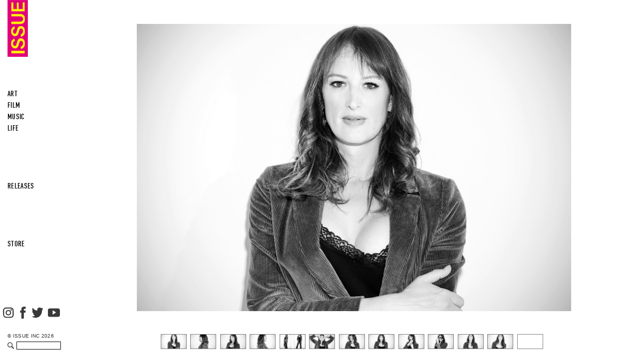

--- FILE ---
content_type: text/html; charset=UTF-8
request_url: https://www.issuemagazine.com/jen-richards/
body_size: 93102
content:
<!DOCTYPE html>
<html lang="en-US" class="no-js" ng-app="app">
<head>
	<meta charset="UTF-8">

	<base href="/">
	<!-- DNS Prefetch -->
	<link rel="dns-prefetch" href="//www.google-analytics.com">

	<title>  Jen Richards : Issue Magazine</title>

	<!-- Meta -->
	<meta name="viewport" content="width=device-width,initial-scale=1.0">
	<meta name="description" content="Issue has earned distinct international acclaim in the high-art, creative, and academic worlds. Created through an evolving collection of highly acclaimed contemporary artists of diverse mediums, Issue is dedicated to the celebration of creative thought in the arts, photography, music, film, design, culture and style. Our unique collaborative skills breed trust and creative energy making issue a chosen forum for expression.">
	<link rel="shortcut icon" href="https://www.issuemagazine.com/wp-content/themes/ii-commerce/favicon.ico?n=1">

	<!-- Google tag (gtag.js) - Google Analytics GA4 -->
	<script async src="https://www.googletagmanager.com/gtag/js?id=G-WRX1E0GMW9"></script>
	<script>
		window.dataLayer = window.dataLayer || [];
		function gtag(){dataLayer.push(arguments);}
		gtag('js', new Date());

		gtag('config', 'G-WRX1E0GMW9');
	</script>

	<!-- Global site tag (gtag.js) - Google AdWords: 835973890 -->
	<script>
		gtag('config', 'AW-835973890');
	</script>

	<script type="application/ld+json">
	{
		"@context": "http://schema.org",
		"@type": "Organization",
		"name": "Issue Magazine",
		"url": "https://issuemagazine.com",
		"logo": "https://issuemagazine.com/wp-content/themes/ii-commerce/img/issue-logo.jpg",
		"sameAs": [
			"https://www.facebook.com/issueinc/",
			"http://instagram.com/issue_mag"
		]
	}
	</script>

	
		<meta property="og:url" content="https://www.issuemagazine.com/jen-richards/" />
		<meta property="og:type" content="article" />
		<meta property="og:title" content="Jen Richards" />
		<meta property="og:description" content="&ldquo;I think everything in the world is either rooted in love or fear, and fear is kind of on the rise lately. And that troubles me, but in the long run, love does win out.&rdquo;&mdash;&nbsp;Jen Richards" />
		<meta property="og:image" content="https://issuemagazine.com/wp-content/uploads/2019/12/Jen-Richards34150.jpg" />
	
	<!-- CSS + jQuery + JavaScript -->
	<meta name='robots' content='max-image-preview:large' />
	<style>img:is([sizes="auto" i], [sizes^="auto," i]) { contain-intrinsic-size: 3000px 1500px }</style>
	<link rel='dns-prefetch' href='//cdnjs.cloudflare.com' />
<script type="text/javascript">
/* <![CDATA[ */
window._wpemojiSettings = {"baseUrl":"https:\/\/s.w.org\/images\/core\/emoji\/16.0.1\/72x72\/","ext":".png","svgUrl":"https:\/\/s.w.org\/images\/core\/emoji\/16.0.1\/svg\/","svgExt":".svg","source":{"concatemoji":"https:\/\/www.issuemagazine.com\/wp-includes\/js\/wp-emoji-release.min.js?ver=6.8.3"}};
/*! This file is auto-generated */
!function(s,n){var o,i,e;function c(e){try{var t={supportTests:e,timestamp:(new Date).valueOf()};sessionStorage.setItem(o,JSON.stringify(t))}catch(e){}}function p(e,t,n){e.clearRect(0,0,e.canvas.width,e.canvas.height),e.fillText(t,0,0);var t=new Uint32Array(e.getImageData(0,0,e.canvas.width,e.canvas.height).data),a=(e.clearRect(0,0,e.canvas.width,e.canvas.height),e.fillText(n,0,0),new Uint32Array(e.getImageData(0,0,e.canvas.width,e.canvas.height).data));return t.every(function(e,t){return e===a[t]})}function u(e,t){e.clearRect(0,0,e.canvas.width,e.canvas.height),e.fillText(t,0,0);for(var n=e.getImageData(16,16,1,1),a=0;a<n.data.length;a++)if(0!==n.data[a])return!1;return!0}function f(e,t,n,a){switch(t){case"flag":return n(e,"\ud83c\udff3\ufe0f\u200d\u26a7\ufe0f","\ud83c\udff3\ufe0f\u200b\u26a7\ufe0f")?!1:!n(e,"\ud83c\udde8\ud83c\uddf6","\ud83c\udde8\u200b\ud83c\uddf6")&&!n(e,"\ud83c\udff4\udb40\udc67\udb40\udc62\udb40\udc65\udb40\udc6e\udb40\udc67\udb40\udc7f","\ud83c\udff4\u200b\udb40\udc67\u200b\udb40\udc62\u200b\udb40\udc65\u200b\udb40\udc6e\u200b\udb40\udc67\u200b\udb40\udc7f");case"emoji":return!a(e,"\ud83e\udedf")}return!1}function g(e,t,n,a){var r="undefined"!=typeof WorkerGlobalScope&&self instanceof WorkerGlobalScope?new OffscreenCanvas(300,150):s.createElement("canvas"),o=r.getContext("2d",{willReadFrequently:!0}),i=(o.textBaseline="top",o.font="600 32px Arial",{});return e.forEach(function(e){i[e]=t(o,e,n,a)}),i}function t(e){var t=s.createElement("script");t.src=e,t.defer=!0,s.head.appendChild(t)}"undefined"!=typeof Promise&&(o="wpEmojiSettingsSupports",i=["flag","emoji"],n.supports={everything:!0,everythingExceptFlag:!0},e=new Promise(function(e){s.addEventListener("DOMContentLoaded",e,{once:!0})}),new Promise(function(t){var n=function(){try{var e=JSON.parse(sessionStorage.getItem(o));if("object"==typeof e&&"number"==typeof e.timestamp&&(new Date).valueOf()<e.timestamp+604800&&"object"==typeof e.supportTests)return e.supportTests}catch(e){}return null}();if(!n){if("undefined"!=typeof Worker&&"undefined"!=typeof OffscreenCanvas&&"undefined"!=typeof URL&&URL.createObjectURL&&"undefined"!=typeof Blob)try{var e="postMessage("+g.toString()+"("+[JSON.stringify(i),f.toString(),p.toString(),u.toString()].join(",")+"));",a=new Blob([e],{type:"text/javascript"}),r=new Worker(URL.createObjectURL(a),{name:"wpTestEmojiSupports"});return void(r.onmessage=function(e){c(n=e.data),r.terminate(),t(n)})}catch(e){}c(n=g(i,f,p,u))}t(n)}).then(function(e){for(var t in e)n.supports[t]=e[t],n.supports.everything=n.supports.everything&&n.supports[t],"flag"!==t&&(n.supports.everythingExceptFlag=n.supports.everythingExceptFlag&&n.supports[t]);n.supports.everythingExceptFlag=n.supports.everythingExceptFlag&&!n.supports.flag,n.DOMReady=!1,n.readyCallback=function(){n.DOMReady=!0}}).then(function(){return e}).then(function(){var e;n.supports.everything||(n.readyCallback(),(e=n.source||{}).concatemoji?t(e.concatemoji):e.wpemoji&&e.twemoji&&(t(e.twemoji),t(e.wpemoji)))}))}((window,document),window._wpemojiSettings);
/* ]]> */
</script>
<style id='wp-emoji-styles-inline-css' type='text/css'>

	img.wp-smiley, img.emoji {
		display: inline !important;
		border: none !important;
		box-shadow: none !important;
		height: 1em !important;
		width: 1em !important;
		margin: 0 0.07em !important;
		vertical-align: -0.1em !important;
		background: none !important;
		padding: 0 !important;
	}
</style>
<link rel='stylesheet' id='wp-block-library-css' href='https://www.issuemagazine.com/wp-includes/css/dist/block-library/style.min.css?ver=6.8.3' type='text/css' media='all' />
<style id='classic-theme-styles-inline-css' type='text/css'>
/*! This file is auto-generated */
.wp-block-button__link{color:#fff;background-color:#32373c;border-radius:9999px;box-shadow:none;text-decoration:none;padding:calc(.667em + 2px) calc(1.333em + 2px);font-size:1.125em}.wp-block-file__button{background:#32373c;color:#fff;text-decoration:none}
</style>
<style id='global-styles-inline-css' type='text/css'>
:root{--wp--preset--aspect-ratio--square: 1;--wp--preset--aspect-ratio--4-3: 4/3;--wp--preset--aspect-ratio--3-4: 3/4;--wp--preset--aspect-ratio--3-2: 3/2;--wp--preset--aspect-ratio--2-3: 2/3;--wp--preset--aspect-ratio--16-9: 16/9;--wp--preset--aspect-ratio--9-16: 9/16;--wp--preset--color--black: #000000;--wp--preset--color--cyan-bluish-gray: #abb8c3;--wp--preset--color--white: #ffffff;--wp--preset--color--pale-pink: #f78da7;--wp--preset--color--vivid-red: #cf2e2e;--wp--preset--color--luminous-vivid-orange: #ff6900;--wp--preset--color--luminous-vivid-amber: #fcb900;--wp--preset--color--light-green-cyan: #7bdcb5;--wp--preset--color--vivid-green-cyan: #00d084;--wp--preset--color--pale-cyan-blue: #8ed1fc;--wp--preset--color--vivid-cyan-blue: #0693e3;--wp--preset--color--vivid-purple: #9b51e0;--wp--preset--gradient--vivid-cyan-blue-to-vivid-purple: linear-gradient(135deg,rgba(6,147,227,1) 0%,rgb(155,81,224) 100%);--wp--preset--gradient--light-green-cyan-to-vivid-green-cyan: linear-gradient(135deg,rgb(122,220,180) 0%,rgb(0,208,130) 100%);--wp--preset--gradient--luminous-vivid-amber-to-luminous-vivid-orange: linear-gradient(135deg,rgba(252,185,0,1) 0%,rgba(255,105,0,1) 100%);--wp--preset--gradient--luminous-vivid-orange-to-vivid-red: linear-gradient(135deg,rgba(255,105,0,1) 0%,rgb(207,46,46) 100%);--wp--preset--gradient--very-light-gray-to-cyan-bluish-gray: linear-gradient(135deg,rgb(238,238,238) 0%,rgb(169,184,195) 100%);--wp--preset--gradient--cool-to-warm-spectrum: linear-gradient(135deg,rgb(74,234,220) 0%,rgb(151,120,209) 20%,rgb(207,42,186) 40%,rgb(238,44,130) 60%,rgb(251,105,98) 80%,rgb(254,248,76) 100%);--wp--preset--gradient--blush-light-purple: linear-gradient(135deg,rgb(255,206,236) 0%,rgb(152,150,240) 100%);--wp--preset--gradient--blush-bordeaux: linear-gradient(135deg,rgb(254,205,165) 0%,rgb(254,45,45) 50%,rgb(107,0,62) 100%);--wp--preset--gradient--luminous-dusk: linear-gradient(135deg,rgb(255,203,112) 0%,rgb(199,81,192) 50%,rgb(65,88,208) 100%);--wp--preset--gradient--pale-ocean: linear-gradient(135deg,rgb(255,245,203) 0%,rgb(182,227,212) 50%,rgb(51,167,181) 100%);--wp--preset--gradient--electric-grass: linear-gradient(135deg,rgb(202,248,128) 0%,rgb(113,206,126) 100%);--wp--preset--gradient--midnight: linear-gradient(135deg,rgb(2,3,129) 0%,rgb(40,116,252) 100%);--wp--preset--font-size--small: 13px;--wp--preset--font-size--medium: 20px;--wp--preset--font-size--large: 36px;--wp--preset--font-size--x-large: 42px;--wp--preset--spacing--20: 0.44rem;--wp--preset--spacing--30: 0.67rem;--wp--preset--spacing--40: 1rem;--wp--preset--spacing--50: 1.5rem;--wp--preset--spacing--60: 2.25rem;--wp--preset--spacing--70: 3.38rem;--wp--preset--spacing--80: 5.06rem;--wp--preset--shadow--natural: 6px 6px 9px rgba(0, 0, 0, 0.2);--wp--preset--shadow--deep: 12px 12px 50px rgba(0, 0, 0, 0.4);--wp--preset--shadow--sharp: 6px 6px 0px rgba(0, 0, 0, 0.2);--wp--preset--shadow--outlined: 6px 6px 0px -3px rgba(255, 255, 255, 1), 6px 6px rgba(0, 0, 0, 1);--wp--preset--shadow--crisp: 6px 6px 0px rgba(0, 0, 0, 1);}:where(.is-layout-flex){gap: 0.5em;}:where(.is-layout-grid){gap: 0.5em;}body .is-layout-flex{display: flex;}.is-layout-flex{flex-wrap: wrap;align-items: center;}.is-layout-flex > :is(*, div){margin: 0;}body .is-layout-grid{display: grid;}.is-layout-grid > :is(*, div){margin: 0;}:where(.wp-block-columns.is-layout-flex){gap: 2em;}:where(.wp-block-columns.is-layout-grid){gap: 2em;}:where(.wp-block-post-template.is-layout-flex){gap: 1.25em;}:where(.wp-block-post-template.is-layout-grid){gap: 1.25em;}.has-black-color{color: var(--wp--preset--color--black) !important;}.has-cyan-bluish-gray-color{color: var(--wp--preset--color--cyan-bluish-gray) !important;}.has-white-color{color: var(--wp--preset--color--white) !important;}.has-pale-pink-color{color: var(--wp--preset--color--pale-pink) !important;}.has-vivid-red-color{color: var(--wp--preset--color--vivid-red) !important;}.has-luminous-vivid-orange-color{color: var(--wp--preset--color--luminous-vivid-orange) !important;}.has-luminous-vivid-amber-color{color: var(--wp--preset--color--luminous-vivid-amber) !important;}.has-light-green-cyan-color{color: var(--wp--preset--color--light-green-cyan) !important;}.has-vivid-green-cyan-color{color: var(--wp--preset--color--vivid-green-cyan) !important;}.has-pale-cyan-blue-color{color: var(--wp--preset--color--pale-cyan-blue) !important;}.has-vivid-cyan-blue-color{color: var(--wp--preset--color--vivid-cyan-blue) !important;}.has-vivid-purple-color{color: var(--wp--preset--color--vivid-purple) !important;}.has-black-background-color{background-color: var(--wp--preset--color--black) !important;}.has-cyan-bluish-gray-background-color{background-color: var(--wp--preset--color--cyan-bluish-gray) !important;}.has-white-background-color{background-color: var(--wp--preset--color--white) !important;}.has-pale-pink-background-color{background-color: var(--wp--preset--color--pale-pink) !important;}.has-vivid-red-background-color{background-color: var(--wp--preset--color--vivid-red) !important;}.has-luminous-vivid-orange-background-color{background-color: var(--wp--preset--color--luminous-vivid-orange) !important;}.has-luminous-vivid-amber-background-color{background-color: var(--wp--preset--color--luminous-vivid-amber) !important;}.has-light-green-cyan-background-color{background-color: var(--wp--preset--color--light-green-cyan) !important;}.has-vivid-green-cyan-background-color{background-color: var(--wp--preset--color--vivid-green-cyan) !important;}.has-pale-cyan-blue-background-color{background-color: var(--wp--preset--color--pale-cyan-blue) !important;}.has-vivid-cyan-blue-background-color{background-color: var(--wp--preset--color--vivid-cyan-blue) !important;}.has-vivid-purple-background-color{background-color: var(--wp--preset--color--vivid-purple) !important;}.has-black-border-color{border-color: var(--wp--preset--color--black) !important;}.has-cyan-bluish-gray-border-color{border-color: var(--wp--preset--color--cyan-bluish-gray) !important;}.has-white-border-color{border-color: var(--wp--preset--color--white) !important;}.has-pale-pink-border-color{border-color: var(--wp--preset--color--pale-pink) !important;}.has-vivid-red-border-color{border-color: var(--wp--preset--color--vivid-red) !important;}.has-luminous-vivid-orange-border-color{border-color: var(--wp--preset--color--luminous-vivid-orange) !important;}.has-luminous-vivid-amber-border-color{border-color: var(--wp--preset--color--luminous-vivid-amber) !important;}.has-light-green-cyan-border-color{border-color: var(--wp--preset--color--light-green-cyan) !important;}.has-vivid-green-cyan-border-color{border-color: var(--wp--preset--color--vivid-green-cyan) !important;}.has-pale-cyan-blue-border-color{border-color: var(--wp--preset--color--pale-cyan-blue) !important;}.has-vivid-cyan-blue-border-color{border-color: var(--wp--preset--color--vivid-cyan-blue) !important;}.has-vivid-purple-border-color{border-color: var(--wp--preset--color--vivid-purple) !important;}.has-vivid-cyan-blue-to-vivid-purple-gradient-background{background: var(--wp--preset--gradient--vivid-cyan-blue-to-vivid-purple) !important;}.has-light-green-cyan-to-vivid-green-cyan-gradient-background{background: var(--wp--preset--gradient--light-green-cyan-to-vivid-green-cyan) !important;}.has-luminous-vivid-amber-to-luminous-vivid-orange-gradient-background{background: var(--wp--preset--gradient--luminous-vivid-amber-to-luminous-vivid-orange) !important;}.has-luminous-vivid-orange-to-vivid-red-gradient-background{background: var(--wp--preset--gradient--luminous-vivid-orange-to-vivid-red) !important;}.has-very-light-gray-to-cyan-bluish-gray-gradient-background{background: var(--wp--preset--gradient--very-light-gray-to-cyan-bluish-gray) !important;}.has-cool-to-warm-spectrum-gradient-background{background: var(--wp--preset--gradient--cool-to-warm-spectrum) !important;}.has-blush-light-purple-gradient-background{background: var(--wp--preset--gradient--blush-light-purple) !important;}.has-blush-bordeaux-gradient-background{background: var(--wp--preset--gradient--blush-bordeaux) !important;}.has-luminous-dusk-gradient-background{background: var(--wp--preset--gradient--luminous-dusk) !important;}.has-pale-ocean-gradient-background{background: var(--wp--preset--gradient--pale-ocean) !important;}.has-electric-grass-gradient-background{background: var(--wp--preset--gradient--electric-grass) !important;}.has-midnight-gradient-background{background: var(--wp--preset--gradient--midnight) !important;}.has-small-font-size{font-size: var(--wp--preset--font-size--small) !important;}.has-medium-font-size{font-size: var(--wp--preset--font-size--medium) !important;}.has-large-font-size{font-size: var(--wp--preset--font-size--large) !important;}.has-x-large-font-size{font-size: var(--wp--preset--font-size--x-large) !important;}
:where(.wp-block-post-template.is-layout-flex){gap: 1.25em;}:where(.wp-block-post-template.is-layout-grid){gap: 1.25em;}
:where(.wp-block-columns.is-layout-flex){gap: 2em;}:where(.wp-block-columns.is-layout-grid){gap: 2em;}
:root :where(.wp-block-pullquote){font-size: 1.5em;line-height: 1.6;}
</style>
<link rel='stylesheet' id='normalize-css' href='https://www.issuemagazine.com/wp-content/themes/ii-commerce/normalize.css?ver=1.0' type='text/css' media='all' />
<link rel='stylesheet' id='html5blank-css' href='https://www.issuemagazine.com/wp-content/themes/ii-commerce/style.css?ver=all' type='text/css' media='all' />
<link rel='stylesheet' id='compiled-css' href='https://www.issuemagazine.com/wp-content/themes/ii-commerce/compiled/all.min.css?ver=1756422461' type='text/css' media='all' />
<link rel='stylesheet' id='jigoshop_styles-css' href='https://www.issuemagazine.com/wp-content/plugins/jigoshop/assets/css/frontend.css?ver=6.8.3' type='text/css' media='all' />
<link rel='stylesheet' id='prettyPhoto-css' href='https://www.issuemagazine.com/wp-content/plugins/jigoshop/assets/css/prettyPhoto.css?ver=6.8.3' type='text/css' media='all' />
<link rel='stylesheet' id='jigoshop-jquery-ui-css' href='https://www.issuemagazine.com/wp-content/plugins/jigoshop/assets/css/jquery-ui.css?ver=6.8.3' type='text/css' media='all' />
<link rel='stylesheet' id='jigoshop-select2-css' href='https://www.issuemagazine.com/wp-content/plugins/jigoshop/assets/css/select2.css?ver=6.8.3' type='text/css' media='all' />
<script type="text/javascript" src="https://www.issuemagazine.com/wp-includes/js/jquery/jquery.min.js?ver=3.7.1" id="jquery-core-js"></script>
<script type="text/javascript" src="https://www.issuemagazine.com/wp-includes/js/jquery/jquery-migrate.min.js?ver=3.4.1" id="jquery-migrate-js"></script>
<script type="text/javascript" src="//cdnjs.cloudflare.com/ajax/libs/jquery.blockUI/2.66.0-2013.10.09/jquery.blockUI.min.js?ver=2.66.0" id="jquery-blockui-js"></script>
<script type="text/javascript" src="https://www.issuemagazine.com/wp-content/themes/ii-commerce/js/qtip.min.js?ver=1.0.0" id="qtip-js"></script>
<script type="text/javascript" src="https://cdnjs.cloudflare.com/ajax/libs/conditionizr.js/2.1.1/conditionizr.js?ver=2.1.1" id="conditionizr-js"></script>
<script type="text/javascript" src="https://www.issuemagazine.com/wp-content/themes/ii-commerce/js/modernizr.min.js?ver=2.6.2" id="modernizr-js"></script>
<script type="text/javascript" id="html5blankscripts-js-extra">
/* <![CDATA[ */
var __GLOBALS = {"protocol":"https:\/\/","theme_path":"https:\/\/www.issuemagazine.com\/wp-content\/themes\/ii-commerce","templates":"https:\/\/www.issuemagazine.com\/wp-content\/themes\/ii-commerce\/angular-templates\/","uploads_url":{"path":"\/var\/www\/html\/issuemagazine.com\/wp-content\/uploads\/2026\/01","url":"https:\/\/www.issuemagazine.com\/wp-content\/uploads\/2026\/01","subdir":"\/2026\/01","basedir":"\/var\/www\/html\/issuemagazine.com\/wp-content\/uploads","baseurl":"https:\/\/www.issuemagazine.com\/wp-content\/uploads","error":false},"base_url":"\/\/www.issuemagazine.com","products_cache_time":"1745218802"};
/* ]]> */
</script>
<script type="text/javascript" src="https://www.issuemagazine.com/wp-content/themes/ii-commerce/compiled/all.min.js?ver=1749577190" id="html5blankscripts-js"></script>
<script type="text/javascript" src="https://www.issuemagazine.com/wp-content/themes/ii-commerce/js/qtip2.angular.js?ver=1.5.5" id="angular_qtip-js"></script>
<script type="text/javascript" src="https://www.issuemagazine.com/wp-content/themes/ii-commerce/js/dirPagination.js?ver=1.5.5" id="angular_paginate-js"></script>
<link rel="https://api.w.org/" href="https://www.issuemagazine.com/wp-json/" /><link rel="alternate" title="JSON" type="application/json" href="https://www.issuemagazine.com/wp-json/wp/v2/posts/127838" /><link rel="alternate" title="oEmbed (JSON)" type="application/json+oembed" href="https://www.issuemagazine.com/wp-json/oembed/1.0/embed?url=https%3A%2F%2Fwww.issuemagazine.com%2Fjen-richards%2F" />
<link rel="alternate" title="oEmbed (XML)" type="text/xml+oembed" href="https://www.issuemagazine.com/wp-json/oembed/1.0/embed?url=https%3A%2F%2Fwww.issuemagazine.com%2Fjen-richards%2F&#038;format=xml" />
<!-- Jigoshop Version: 1.18.4 -->
	<script>
	conditionizr({
		debug      : false,
		scriptSrc  : 'https://www.issuemagazine.com/wp-content/themes/ii-commerce/js/conditionizr/',
		styleSrc   : 'https://www.issuemagazine.com/wp-content/themes/ii-commerce/css/conditionizr/',
		ieLessThan : { active: true, version: '9', scripts: true, styles: true, classes: true, customScript: '//cdnjs.cloudflare.com/ajax/libs/html5shiv/3.6.1/html5shiv.js'},
		chrome     : { scripts: true, styles: true, classes: true, customScript: false },
		safari     : { scripts: true, styles: true, classes: true, customScript: false },
		opera      : { scripts: true, styles: true, classes: true, customScript: false },
		firefox    : { scripts: true, styles: true, classes: true, customScript: false },
		ie10       : { scripts: true, styles: true, classes: true, customScript: false },
		ie9        : { scripts: true, styles: true, classes: true, customScript: false },
		ie8        : { scripts: true, styles: true, classes: true, customScript: false },
		ie7        : { scripts: true, styles: true, classes: true, customScript: false },
		ie6        : { scripts: true, styles: true, classes: true, customScript: false },
		retina     : { scripts: true, styles: true, classes: true, customScript: false },
		mac    : true,
		win    : true,
		x11    : true,
		linux  : true
	});



	
	var _productCategories = [{"term_id":6203,"name":"Store","slug":"shop","term_group":0,"term_taxonomy_id":6204,"taxonomy":"product_cat","description":"","parent":0,"count":28,"filter":"raw","children":[{"term_id":6212,"name":"Apparel","slug":"apparel","term_group":0,"term_taxonomy_id":6213,"taxonomy":"product_cat","description":"","parent":6203,"count":4,"filter":"raw","children":[{"term_id":6214,"name":"t-shirts","slug":"t-shirts","term_group":0,"term_taxonomy_id":6215,"taxonomy":"product_cat","description":"","parent":6212,"count":4,"filter":"raw","children":[]}],"order":null},{"term_id":6219,"name":"Fund Drive","slug":"fund-drive","term_group":0,"term_taxonomy_id":6220,"taxonomy":"product_cat","description":"","parent":6203,"count":6,"filter":"raw","children":[],"order":null},{"term_id":6201,"name":"Printed Matter","slug":"printed-matter","term_group":0,"term_taxonomy_id":6202,"taxonomy":"product_cat","description":"","parent":6203,"count":18,"filter":"raw","children":[{"term_id":6202,"name":"Magazines","slug":"magazines","term_group":0,"term_taxonomy_id":6203,"taxonomy":"product_cat","description":"","parent":6201,"count":18,"filter":"raw","children":[]}],"order":null}],"order":null}],
		_productDesigners = [],
		_signedIn = false,
		_no_price_message = 'Please Inquire',
		_sliderOptions = {"hideSlideStoreLinks":false},
		_copyrightMessage = "ISSUE INC",
		_customLinks = [],
		_shopNavOff = false;
		_emailReferral = '';
		// _colorMapCacheFile = '/wp-content/themes/ii-commerce/cache/color_translator.json?v='.filemtime(__DIR__.'/cache/color_translator.json')
	</script>

	<style>
	body[data-controller="{{controller}}"] {
	  opacity:0;
		transition: opacity 2s ease;
	}
	</style>
</head>
<body class="wp-singular post-template-default single single-post postid-127838 single-format-standard wp-theme-ii-commerce jen-richards"	ng-controller="shop"
	data-controller="{{controller}}"
	ng-class="{'menu-open':menuOpen}">

	<script id="pd_carousel.html" type="text/ng-template">
		<div ng-mouseenter="interval=3000;next();play()" ng-mouseleave="active=0;interval=0;" ng-swipe-right="prev()" ng-swipe-left="next()">
			<div class="carousel-inner" ng-transclude></div>
		</div>
	</script>
			<!-- <div id="cart_stuff">
			<a  ng-if="signedIn" href="{{baseUrl}}/my-account/">
				<span>MY ACCOUNT</span>
			</a>
			<a ng-if="!signedIn" href="{{baseUrl}}/register/">
				<span>SIGN IN</span>
			</a>
			<span>|</span> <a href="{{shop.cart.cart_url}}" class="ng-button">CART <span ng-if="shop.cart.items > 0">({{shop.cart.items}}) {{shop.cart.total}}</span></a>
		</div> -->
	
	<div class="site-wrap">

		<svg id="mobile_hamburger" xmlns="http://www.w3.org/2000/svg" width="24" height="24" viewBox="0 0 24 24"
			ng-click="openMobileMenu($event)">
			<path  d="M0 0h24v24H0z" fill="none"/>
			<path fill="#e30079" d="M3 18h18v-2H3v2zm0-5h18v-2H3v2zm0-7v2h18V6H3z" />
		</svg>
		<a href="/">
			<div class="ii-logo">
				<img src="/wp-content/themes/ii-commerce/img/issue-logo.jpg" alt="logo" />
			</div>
		</a>
		<header ng-class="{open:menuOpen}"
			ng-controller="headerMenu">
			<div class="mobile-flexer">
				<a href="/">
					<div class="ii-logo">
						<img src="/wp-content/themes/ii-commerce/img/issue-logo.jpg" alt="logo" />
					</div>
				</a>
				<div class="mobile-flex"></div>
				<div class="mobile-close">
					<svg xmlns="http://www.w3.org/2000/svg" width="24" height="24" viewBox="0 0 24 24"
						ng-click="openMobileMenu($event)">
						<path fill="#e30079" d="M19 6.41L17.59 5 12 10.59 6.41 5 5 6.41 10.59 12 5 17.59 6.41 19 12 13.41 17.59 19 19 17.59 13.41 12z"/>
						<path d="M0 0h24v24H0z" fill="none"/>
					</svg>
				</div>
			</div>
			<div class="flexer"></div>
			<div class="categories">
																			<div class="category ">
							<a href="/category/art"
								ng-click="topCat($event,'art')">
								Art							</a>
															<div class="children">
																			<a href="/category/art/?subcat=All"
											class="">
											All										</a>
																	</div>
													</div>
											<div class="category ">
							<a href="/category/film"
								ng-click="topCat($event,'film')">
								Film							</a>
															<div class="children">
																			<a href="/category/film/?subcat=All"
											class="">
											All										</a>
																	</div>
													</div>
											<div class="category ">
							<a href="/category/music"
								ng-click="topCat($event,'music')">
								Music							</a>
															<div class="children">
																			<a href="/category/music/?subcat=All"
											class="">
											All										</a>
																	</div>
													</div>
											<div class="category ">
							<a href="/category/life"
								ng-click="topCat($event,'life')">
								Life							</a>
															<div class="children">
																			<a href="/category/life/?subcat=All"
											class="">
											All										</a>
																	</div>
													</div>
												</div>
			<div class="flexer"></div>
							<div class="links">
					<div class="link">
												<a href="/releases">
							RELEASES
						</a>
					</div>
				</div>
				<div class="flexer hide-mobile"></div>
						<div class="links">

									<div class="link shop-link">
						<a href="{{linkPrefix}}/shop" ng-click="toggleStore($event)">
							STORE
						</a>
																			<div class="children">
																	<a href="{{linkPrefix}}/category/apparel"
										ng-click="navToCat($event,'apparel')">
										Apparel									</a>
																	<a href="{{linkPrefix}}/category/fund-drive"
										ng-click="navToCat($event,'fund-drive')">
										Fund Drive									</a>
																	<a href="{{linkPrefix}}/category/printed-matter"
										ng-click="navToCat($event,'printed-matter')">
										Printed Matter									</a>
																<div class="sub-children"
									ng-class="{open:currentTree.children[0].slug == 'printed-matter'}">
																			<a href="{{linkPrefix}}/category/magazines"
											ng-click="openMobileMenu($event)">
											Magazines										</a>
																	</div>
							</div>
											</div>
											<div class="link mobile">
							<a  ng-if="signedIn" href="{{baseUrl}}/my-account/">
								<span>MY ACCOUNT</span>
							</a>
							<a ng-if="!signedIn" href="{{baseUrl}}/register/">
								<span>SIGN IN</span>
							</a>
						</div>
						<div class="link mobile">
							<a href="{{shop.cart.cart_url}}" class="ng-button">CART <span ng-if="shop.cart.items > 0">({{shop.cart.items}}) {{shop.cart.total}}</span></a>
						</div>
												</div>
			<div class="flexer hide-mobile"></div>
			<div class="links footer-menu">
							</div>
			<div class="mobile-social">
									<a href="http://instagram.com/issue_mag" target="_blank">
						<img src="/wp-content/themes/ii-commerce/img/instagram-new-pink.png" alt="instagram">
					</a>
													<a href="https://www.facebook.com/issueinc" target="_blank">
						<img src="/wp-content/themes/ii-commerce/img/facebook-new-pink.png"  alt="facebook">
					</a>
													<a href="https://twitter.com/issueinc" target="_blank">
						<img src="/wp-content/themes/ii-commerce/img/twitter-new-pink.png"  alt="twitter">
					</a>
													<a href="https://www.youtube.com/issuemagazine" target="_blank">
						<img src="/wp-content/themes/ii-commerce/img/youtube-new-pink.png?v=2" alt="youtube">
					</a>
							</div>
			<div class="link">
				<span style="font-family: 'Arial'; font-size: 10px;">© {{copyright}} {{year}}</span>
			</div>
			<div class="flexer show-mobile"></div>
			<form action="https://www.issuemagazine.com" action="get" class="search">
				<svg version="1.1" xmlns="http://www.w3.org/2000/svg" xmlns:xlink="http://www.w3.org/1999/xlink" x="0px" y="0px"
					viewBox="0 0 30.239 30.239" style="enable-background:new 0 0 30.239 30.239;"
					xml:space="preserve">
					<g>
						<path d="M20.194,3.46c-4.613-4.613-12.121-4.613-16.734,0c-4.612,4.614-4.612,12.121,0,16.735
						c4.108,4.107,10.506,4.547,15.116,1.34c0.097,0.459,0.319,0.897,0.676,1.254l6.718,6.718c0.979,0.977,2.561,0.977,3.535,0
						c0.978-0.978,0.978-2.56,0-3.535l-6.718-6.72c-0.355-0.354-0.794-0.577-1.253-0.674C24.743,13.967,24.303,7.57,20.194,3.46z
						M18.073,18.074c-3.444,3.444-9.049,3.444-12.492,0c-3.442-3.444-3.442-9.048,0-12.492c3.443-3.443,9.048-3.443,12.492,0
						C21.517,9.026,21.517,14.63,18.073,18.074z" fill="#e3007a"/>
					</g>
				</svg>
				<input type="text" id="s" name="s" onfocus="if(this.value==''){this.value=''};" onblur="if(this.value==''){this.value=''};" >
			</form>
		</header>

<style>
.post-header-part {
	max-width: 925px;
	margin: 0 auto;
}
.single .type-post > h1 {
	margin: -4px auto 0 auto;
}
</style>
	<div class="ng-wrap" ng-controller="post">



		<!-- Section -->
		<section class="page-wrap content-page">

		

											<!-- regular post -->
								<script>
				var _sidenotes = [{"title":"<strong>Jen Richards","body":"<\/strong>\nJen Richards is a transgender writer, actress, producer and activist. In 2015, she appeared as a supporting cast member of Caitlyn Jenner's reality show <em>I Am Cait<\/em>.  In 2016, she co-starred, co-directed, co-wrote and co-produced the web series <em>Her Story<\/em>, which was nominated for an Emmy Award. Richards also co-produced the series <em>More Than T<\/em> and wrote the Trans 102 series. She joined the cast of the television series <em>Nashville<\/em> in 2017,  becoming the first openly transgender person to appear on a CMT show. Richards also appeared in the 2017 film <em>Easy Living<\/em>. In 2019, she received rave reviews for her portrayal of \u201cYoung Anna Madrigal,\u201d in episode 8 of Netflix\u2019s critically acclaimed series, <em>Tales of the City<\/em>."},{"title":"<strong>Mrs. Fletcher","body":"<\/strong>\n<em>Mrs. Fletcher<\/em> is an American comedy miniseries based on the novel of the same name written by Tom Perrotta. The series stars Kathryn Hahn and premiered on HBO on October 27, 2019. The series follows divorcee Mrs. Eve Fletcher (Hahn) and her son Brendan. When Brendan goes to college as a freshman, Eve experiences sexual reawakening and sexual fulfillment that eluded her in her younger years."},{"title":"<strong>Her Story","body":"<\/strong>\n<em>Her Story<\/em> is a 2016 drama web series produced exclusively for Internet distribution. The show tells the story of two transgender women, played by Jen Richards and Angelica Ross. It was nominated for a Primetime Emmy Award for Outstanding Short Form Comedy or Drama Series, and won the Gotham Independent Film Award for Breakthrough Series, Short Form. It also won a Special Recognition award at the 28th GLAAD Media Awards."}]				</script>

				<!-- Article -->
				<article id="post-127838" class="with-sidenotes post-127838 post type-post status-publish format-standard has-post-thumbnail hentry category-film">

					<div class="sidenote-modal" ng-if="sidenoteModal">
						<div class="closer" ng-click="closeModal(sidenoteModal)">
							<svg xmlns="http://www.w3.org/2000/svg" width="24" height="24" viewBox="0 0 24 24">
							    <path d="M19 6.41L17.59 5 12 10.59 6.41 5 5 6.41 10.59 12 5 17.59 6.41 19 12 13.41 17.59 19 19 17.59 13.41 12z"/>
							    <path d="M0 0h24v24H0z" fill="none"/>
							</svg>
						</div>
						<div class="content">
							<h4 ng-bind-html="sidenoteModal.title | trustHtml"></h4>
							<div ng-bind-html="sidenoteModal.body | trustHtml"></div>
						</div>
					</div>

											<div class="slidr">
  <div class="swiper-container post-slider">
    <div class="swiper-wrapper">
                          <div class="swiper-slide image-slide">
                              <div class="image"
                  style="background: url('http://issuemagazine.com/wp-content/uploads/2019/12/Jen-Richards34150.jpg') no-repeat center center"></div>
                            <div class="slider-caption">
                              </div>
            </div>
                                      <div class="swiper-slide image-slide">
                              <div class="image"
                  style="background: url('http://issuemagazine.com/wp-content/uploads/2019/12/Jen-Richards34023.jpg') no-repeat center center"></div>
                            <div class="slider-caption">
                              </div>
            </div>
                                      <div class="swiper-slide image-slide">
                              <div class="image"
                  style="background: url('http://issuemagazine.com/wp-content/uploads/2019/12/Jen-Richards34021.jpg') no-repeat center center"></div>
                            <div class="slider-caption">
                              </div>
            </div>
                                      <div class="swiper-slide image-slide">
                              <div class="image"
                  style="background: url('http://issuemagazine.com/wp-content/uploads/2019/12/Jen-Richards34032.jpg') no-repeat center center"></div>
                            <div class="slider-caption">
                              </div>
            </div>
                                      <div class="swiper-slide image-slide">
                              <div class="image"
                  style="background: url('http://issuemagazine.com/wp-content/uploads/2019/12/Jen-Richards34055Combo.jpg') no-repeat center center"></div>
                            <div class="slider-caption">
                              </div>
            </div>
                                      <div class="swiper-slide image-slide">
                              <div class="image"
                  style="background: url('http://issuemagazine.com/wp-content/uploads/2019/12/Jen-Richards34092.jpg') no-repeat center center"></div>
                            <div class="slider-caption">
                              </div>
            </div>
                                      <div class="swiper-slide image-slide">
                              <div class="image"
                  style="background: url('http://issuemagazine.com/wp-content/uploads/2019/12/Jen-Richards34116.jpg') no-repeat center center"></div>
                            <div class="slider-caption">
                              </div>
            </div>
                                      <div class="swiper-slide image-slide">
                              <div class="image"
                  style="background: url('http://issuemagazine.com/wp-content/uploads/2019/12/Jen-Richards34094.jpg') no-repeat center center"></div>
                            <div class="slider-caption">
                              </div>
            </div>
                                      <div class="swiper-slide image-slide">
                              <div class="image"
                  style="background: url('http://issuemagazine.com/wp-content/uploads/2019/12/Jen-Richards34132.jpg') no-repeat center center"></div>
                            <div class="slider-caption">
                              </div>
            </div>
                                      <div class="swiper-slide image-slide">
                              <div class="image"
                  style="background: url('http://issuemagazine.com/wp-content/uploads/2019/12/Jen-Richards34136.jpg') no-repeat center center"></div>
                            <div class="slider-caption">
                              </div>
            </div>
                                      <div class="swiper-slide image-slide">
                              <div class="image"
                  style="background: url('http://issuemagazine.com/wp-content/uploads/2019/12/Jen-Richards34101.jpg') no-repeat center center"></div>
                            <div class="slider-caption">
                              </div>
            </div>
                                      <div class="swiper-slide image-slide">
                              <div class="image"
                  style="background: url('http://issuemagazine.com/wp-content/uploads/2019/12/Jen-Richards34065.jpg') no-repeat center center"></div>
                            <div class="slider-caption">
                              </div>
            </div>
                                      <div class="swiper-slide video-slide">
              <div class="frame">
                                  <iframe type="text/html"
                    allowfullscreen="allowfullscreen"
                    mozallowfullscreen="mozallowfullscreen"
                    msallowfullscreen="msallowfullscreen"
                    oallowfullscreen="oallowfullscreen"
                    webkitallowfullscreen="webkitallowfullscreen"
                    src="//www.youtube.com/embed/e8NkaM6kIl0?modestbranding=1&rel=0&title=''" frameborder="0">
                  </iframe>
                              </div>
              <div class="slider-caption">
                <p>Go-See Interview</p>              </div>
            </div>
                  
    </div>
    <!-- Add Arrows -->
    <div class="swiper-ps-button-next"></div>
    <div class="swiper-ps-button-prev"></div>
  </div>
  <div class="nav-imgs">
    <div class="wrap">
                        <div style="background: url('/wp-content/uploads/2019/12/Jen-Richards34150.jpg') no-repeat center center" data-navslide="0"></div>
                                <div style="background: url('/wp-content/uploads/2019/12/Jen-Richards34023.jpg') no-repeat center center" data-navslide="1"></div>
                                <div style="background: url('/wp-content/uploads/2019/12/Jen-Richards34021.jpg') no-repeat center center" data-navslide="2"></div>
                                <div style="background: url('/wp-content/uploads/2019/12/Jen-Richards34032.jpg') no-repeat center center" data-navslide="3"></div>
                                <div style="background: url('/wp-content/uploads/2019/12/Jen-Richards34055Combo.jpg') no-repeat center center" data-navslide="4"></div>
                                <div style="background: url('/wp-content/uploads/2019/12/Jen-Richards34092.jpg') no-repeat center center" data-navslide="5"></div>
                                <div style="background: url('/wp-content/uploads/2019/12/Jen-Richards34116.jpg') no-repeat center center" data-navslide="6"></div>
                                <div style="background: url('/wp-content/uploads/2019/12/Jen-Richards34094.jpg') no-repeat center center" data-navslide="7"></div>
                                <div style="background: url('/wp-content/uploads/2019/12/Jen-Richards34132.jpg') no-repeat center center" data-navslide="8"></div>
                                <div style="background: url('/wp-content/uploads/2019/12/Jen-Richards34136.jpg') no-repeat center center" data-navslide="9"></div>
                                <div style="background: url('/wp-content/uploads/2019/12/Jen-Richards34101.jpg') no-repeat center center" data-navslide="10"></div>
                                <div style="background: url('/wp-content/uploads/2019/12/Jen-Richards34065.jpg') no-repeat center center" data-navslide="11"></div>
                                <div style="background: url('https://img.youtube.com/vi/e8NkaM6kIl0/default.jpg') no-repeat center center"
            data-navslide="12">
            <svg xmlns="http://www.w3.org/2000/svg" width="24" height="24" viewBox="0 0 24 24">
              <path d="M8 5v14l11-7z" fill="rgba(255,255,255,.95)"/>
              <path d="M0 0h24v24H0z" fill="none"/>
            </svg>
          </div>
                    <div class="down-indicator">
        <img src="/wp-content/themes/ii-commerce/img/down_indicator.png">
      </div>
    </div>
  </div>
</div>
																
					<h1 class="post-header-part">Jen Richards</h1>
											<h4 class="post-header-part"><p>Images and Video by Jan-Willem Dikkers</p></h4>
					
											<h2 class="post-header-part"><p>&ldquo;I think everything in the world is either rooted in love or fear, <br />and fear is kind of on the rise lately. <br />And that troubles me, but in the long run, love does win out.&rdquo;<br />&mdash;&nbsp;<small><small><small>Jen Richards</small></small></small></p>
</h2>
					
					<div class="social"></div>

					
					<div ng-if="sidenotes.length" class="sidenote-tabs">
						<div ng-repeat="sidenote in sidenotes"
							ng-click="openSidenote(sidenote)"
							ng-bind-html="sidenote.title | trustHtml">
						</div>
					</div>

					<div class="the-content">
						<p class="side-note "><span style="text-transform:uppercase;"><strong>Jen Richards</span></strong><br />
Jen Richards is a transgender writer, actress, producer and activist. In 2015, she appeared as a supporting cast member of Caitlyn Jenner&#8217;s reality show <em>I Am Cait</em>.  In 2016, she co-starred, co-directed, co-wrote and co-produced the web series <em>Her Story</em>, which was nominated for an Emmy Award. Richards also co-produced the series <em>More Than T</em> and wrote the Trans 102 series. She joined the cast of the television series <em>Nashville</em> in 2017,  becoming the first openly transgender person to appear on a CMT show. Richards also appeared in the 2017 film <em>Easy Living</em>. In 2019, she received rave reviews for her portrayal of “Young Anna Madrigal,” in episode 8 of Netflix’s critically acclaimed series, <em>Tales of the City</em>.</p>
<p class="side-note "><span style="text-transform:uppercase;"><strong>Mrs. Fletcher</span></strong><br />
<em>Mrs. Fletcher</em> is an American comedy miniseries based on the novel of the same name written by Tom Perrotta. The series stars Kathryn Hahn and premiered on HBO on October 27, 2019. The series follows divorcee Mrs. Eve Fletcher (Hahn) and her son Brendan. When Brendan goes to college as a freshman, Eve experiences sexual reawakening and sexual fulfillment that eluded her in her younger years.</p>
<p class="side-note "><span style="text-transform:uppercase;"><strong>Her Story</span></strong><br />
<em>Her Story</em> is a 2016 drama web series produced exclusively for Internet distribution. The show tells the story of two transgender women, played by Jen Richards and Angelica Ross. It was nominated for a Primetime Emmy Award for Outstanding Short Form Comedy or Drama Series, and won the Gotham Independent Film Award for Breakthrough Series, Short Form. It also won a Special Recognition award at the 28th GLAAD Media Awards.</p>
<p><em><big>Jen Richards burst onto the entertainment scene when she received a Primetime Emmy Nomination for </big></em><big>Her Story<em>, a series she created, wrote and starred in about the dating lives of trans women. Since then, Richards has made regular appearances in popular primetime shows like </em>Nashville<em>, </em>Doubt<em> and </em>Blindspot<em>. Now, in HBO’s </em>Mrs. Fletcher<em>, Richards shines as a series regular Margo Fairchild, a transgender community college writing teacher. Jen speaks with us about luck, interconnectedness, and living out her father’s dreams.</em></big></p>
<p><img decoding="async" src="http://issuemagazine.com/wp-content/uploads/2014/04/lines_20.jpg" alt=""></p>
<p><img decoding="async" src="https://issuemagazine.com/wp-content/uploads/2019/12/Jen-Richards780.jpg" alt=""></p>
<p><img decoding="async" src="https://issuemagazine.com/wp-content/uploads/2019/12/Jen-Richards7802.jpg" alt=""></p>
<p><img decoding="async" src="http://issuemagazine.com/wp-content/uploads/2014/04/lines_20.jpg" alt=""></p>
<p><em><big><strong>Where are you from?</strong></big></em><br />
I was born in Natchez, Mississippi, and grew up outside of Chicago. I’ve been in LA for about five years, but I definitely have southern roots—that’s where all my family is.</p>
<p><em><big><strong>Education: </strong></big></em><br />
B.A., Philosophy.</p>
<p><em><big><strong>Favorite food:</strong></big></em><br />
Pizza, tacos, Indian, southern, Italian.</p>
<p><em><big><strong>Favorite movie:</strong></big></em><br />
Arrival, Whale Rider.</p>
<p><em><big><strong>Favorite band:</strong></big></em><br />
Florence + the Machine.</p>
<p><em><big><strong>Last book read:</strong></big></em><br />
<em>Sea People: The Puzzle of Polynesia</em>, Ada Limón&#8217;s <em>Bright Dead Things</em>.</p>
<p class="inset-quote"><span style="text-transform:uppercase;"><br />
“A good friend of mine is a famous astrologer, and when she looked at my chart, she’s like, ‘Wow, everything works out for you doesn’t it?’. And yeah, it really does.”<br />
<small><small><small><small>—Jen Richards</small></small></small></small><br />
</span></p>
<p><em><big><strong>What was your first break?</strong></big></em><br />
My first break I kind of made myself; I wrote and starred in a web series called <em>Her Story</em>. A bunch of friends of mine and I made it together. I co-wrote and co-starred and it ended up getting nominated for an Emmy and won a bunch of other awards. We were all kind of shocked and delighted and surprised and it opened doors for a bunch of us.</p>
<p><em><big><strong>What have you been in?</strong></big></em><br />
I’ve been in a few things. Right now I’m in <em>Mrs. Fletcher</em> on HBO, <em>Tales of the City</em> on Netflix, <em>Blindspot</em> on NBC, <em>Better Things</em> on FX. I had a run on the show <em>Nashville</em>, then a couple of little indie movies here and there, short films—wherever they want me.</p>
<p><em><big><strong>How do you feel about this career?</strong></big></em><br />
I cannot believe that I am actually living out my dreams. I always wanted to be a writer and an actor ever since I was a kid. So did my father who passed away when I was young, and I found out later that I’m kind of outing out his dreams as well. So it really is a dream come true.</p>
<p><em><big><strong>How did you decide to become an actor?</strong></big></em><br />
I don’t remember a time when I wasn’t acting and writing, I was first on stage when I was six months old, as both my parents were actors in Mississippi, and I just never stopped.</p>
<p><em><big><strong>Who’s your favorite actor you look up to?</strong></big></em><br />
There are a lot of actors I love, but the one that comes to mind is Carrie Coon who is a phenomenal actress who is in the show <em>The Leftovers</em>. She had this run in <em>The Leftovers</em> that was just transcendent, with a kind of nuance and sensitivity and range of acting that you rarely ever see. It didn’t get any formal awards, and that’s always going to be my reminder that the best work does not always go recognized, but it’s valuable none the less—it stands the test of time.</p>
<p class="inset-quote"><span style="text-transform:uppercase;"><br />
“I think everything in the world is either rooted in love or fear, and fear is kind of on the rise lately. And that troubles me, but in the long run, love does win out.”<br />
<small><small><small><small>—Jen Richards</small></small></small></small><br />
</span></p>
<p><em><big><strong>What would your ideal job be?</strong></big></em><br />
I’m doing my ideal job. Acting and writing, being part of this little industry that can help shape the world through storytelling, that’s a gift.</p>
<p><em><big><strong>Do you consider yourself to be lucky?</strong></big></em><br />
I’m extraordinarily lucky, and not only is my life objective evidence of that, but a good friend of mine is a famous astrologer, and when she looked at my chart, she’s like, “Wow, everything works out for you doesn’t it?”. And yeah, it really does. It drives my brother crazy cause he has the opposite luck.</p>
<p><em><big><strong>Would you rather have a car or a diploma?</strong></big></em><br />
I would rather have diplomas plural. I don’t have a car and I’m pretty fine with that, but I would just go to school forever if I could—I love being in school.</p>
<p><em><big><strong>How do you feel about how interconnected the world is becoming?</strong></big></em><br />
It’s thrilling to see how interconnected the world is becoming. I just read a novel set in southwestern China, an indigenous tribe that does a rare kind of tea called Pu’er. The fact that I can learn about this little mountain tribe, half a world away, and really know what it’s like from their perspective, that’s also a gift.</p>
<p><em><big><strong>What does the future look like to you?</strong></big></em><br />
I don’t really speculate a whole lot about the future. There are certainly trends that are exciting, I do love how interconnected we are becoming, I love what technology makes possible, but what most excites me about the future are the things that I can’t even imagine—that’s what’s cool about it.</p>
<p><em><big><strong>What challenges do you feel the world is facing today?</strong></big></em><br />
The big challenge right now is this resurgence of right-wing populism which is ultimately rooted in fear. I think everything in the world is either rooted in love or fear and fear is kind of on the rise lately. And that troubles me, but in the long run, love does win out.</p>
<p class="inset-quote"><span style="text-transform:uppercase;"><br />
“In a life that is full of blessings, the one that I cannot wrap my head fully around is how wonderful my friends are; how much I really enjoy them, how much they are always there for me, and how much richer they make my life.”<br />
<small><small><small><small>—Jen Richards</small></small></small></small><br />
</span></p>
<p><em><big><strong>What are you most grateful for?</strong></big></em><br />
I’m most grateful for the people in my life. I mean in a life that is full of blessings, the one that I cannot wrap my head fully around is how wonderful my friends are, like how much I really enjoy them, how much they are always there for me, and how much richer they make my life.</p>
<p><em><big><strong>What is your favorite way to communicate?</strong></big></em><br />
In-person, one-on-one over a cup of tea, that is the best way to communicate.</p>
<p><em><big><strong>What is your favorite book, film and music right now?</strong></big></em><br />
Right now, Oh God, there are so many, I love nineteenth-century British literature, so I’ve been reading a lot of Jane Austen. I’m reading <em>Middlemarch</em> right now, enjoying that.</p>
<p>Music, Florence + the Machine, although I’ve been listening to Vivaldi and Handel all day.</p>
<p>Movie-wise, oh gosh, I’ll say this, <em>Arrival</em> is the only movie I’ve ever seen in the theatre three times, I loved it that much. Denis Villeneuve can do no wrong.</p>
						<div class="clearfix"></div>
					</div>

																

					<div class="mod-wrap"><div class="post-series container id-trZKr mod-block">
  <style>
  .post-series.id-trZKr {
          /* padding: 10px; */
      border-top: 9px solid #2b2b2b;
        position: relative;
  }
  .post-series.container {
    max-width: 100%;
    padding:0;
    width: auto !important;;
  }
  .post-series > h2 {
    /* margin-top: 10px;
    text-transform: uppercase;
    text-align: center;
    border-bottom: 1px solid #2b2b2b;
    margin-bottom: 20px;
    padding-bottom: 20px;
    font-family: "Futura W01 Medium",'Helvetica Neue', Helvetica, Arial, sans-serif;
    font-size: 28px; */
    font-family: DIN, 'Yanone Kaffeesatz', sans-serif;
    margin-top: 10px;
    text-transform: uppercase;
    text-align: left;
    font-size: 23pt;
    line-height: 29px;
    padding-bottom: 40px;
    font-weight: 600;
  }
  .post-series > h2 a {
    text-decoration: none;
  }
  .post-series .flex-row {
    display: flex;
    flex-direction: row;
    flex-wrap: nowrap;
    justify-content: space-between;
  }
  .post-series .post-square {
    display: block;
    text-decoration: none !important;
    max-width: 50% !important;
    min-width: auto;
  }
  .post-series .post-square .image {
    padding-top:0;
  }

  .post-series .post-square .spacer {
    padding-top: 60%;
  }
  .post-series .post-square .image {
    background-size: cover !important;
    margin-bottom: 10px;
  }
  .post-series .post-square .meta {
    text-align: center;
    color: #444;

  }
  .post-series .post-square h3 {
    /* font-family: "Futura W01 Heavy";
    text-transform: uppercase;
    font-size: 18px;
    line-height: 20px;
    margin: 0 0 2px 0;
    text-decoration: none !important;
    white-space: nowrap;
    overflow: hidden;
    text-overflow: ellipsis; */
    text-align: left;
    /* ORIGINAL SERIF FONTS - Uncomment the line below to revert to serif fonts */
    /* font-family: "Didot W01 Roman", 'EB Garamond', serif; */
    /* UPDATED STATESIDE FONTS - Client feedback Dec 2024: switch back to Stateside fonts (ExtraBold), larger */
    font-family: "Futura W01 Heavy", arial;
    font-size: 17pt; /* Increased by ~1.5 points from original 15.5pt */
    line-height: 22px;
    font-weight: 400; /* Normal weight since ExtraBold font already provides the weight */
    margin-bottom: 0;
    overflow: hidden;
    white-space: nowrap;
    text-overflow: ellipsis;
    padding-bottom: 2px;
    text-transform: uppercase;
    color: #2b2b2b;
  }
  .post-series .post-square h4 {
    /* font-family: "Futura W01 Light";
    font-size: 12px;
    text-transform: uppercase;
    margin: 0;
    text-decoration: none !important; */
    text-align: left;
    /* ORIGINAL SERIF FONTS - Uncomment the line below to revert to serif fonts */
    /* font-family: "Didot W01 Italic", 'EB Garamond', serif; */
    /* UPDATED STATESIDE FONTS - Client feedback Dec 2024: switch back to Stateside fonts (Light), larger */
    font-family: "Futura W01 Light", arial;
    font-size: 18px; /* Increased by 2px from original 16px */
    line-height: 24px;
    text-transform: none;
    margin-top: 2px;
    font-weight: 400;
    color: #2b2b2b;
    text-decoration: none !important;
    white-space: nowrap;
    text-overflow: ellipsis;
    overflow: hidden;
  }
  .post-series .post-square p {
    text-align: left;
    margin: 0 0 10px;
  }
  .post-series .mobile-groups .post-square {
    width: 49.25%;
    /* padding: 5px; */
  }
  .post-series .medium-groups .post-square {
    width: 49.25%;
    /* padding: 5px; */
  }
  .post-series .large-groups .post-square {
    width: 24.25%;
    /* padding: 5px; */
  }
  .post-series .extra-large-groups .post-square {
    width: 24.25%;
    /* padding: 5px; */
  }
  .post-series .post-square .image {
    padding-top:0;
  }
  .post-series .post-square:hover .meta {
    color: #838383 !important;
  }
  .post-series .swiper-container {
    /* width: 100%;
    height: 100%; */
    /* padding-bottom: 30px; */
  }
  .post-template-default .post-series .swiper-container {
    padding-bottom: 0;
    position: relative;
  }
  .medium-groups.g-trZKr {
    display: none;
  }
  .large-groups.g-trZKr {
    display: none;
  }
  .extra-large-groups.g-trZKr {
    display: none;
  }
  @media (min-width: 600px) {
    .mobile-groups.g-trZKr {
      display: none;
    }
    .large-groups.g-trZKr {
      display: flex;
    }
    .extra-large-groups.g-trZKr {
      display: none;
    }
    .post-square {
      margin-bottom: 0;
    }
  }
  @media (min-width: 1000px) {
    .post .mobile-groups.g-trZKr {
      display: none;
    }
    .post .medium-groups.g-trZKr {
      display: none;
    }
    .post .large-groups.g-trZKr {
      display: none;
    }
    .post .extra-large-groups.g-trZKr {
      display: flex;
    }
    .post-square {
      margin-bottom: 0;
    }
  }
  /* @media (min-width: 600px) {
    .medium-groups.g-trZKr {
      display: none;
    }
    .large-groups.g-trZKr {
      display: flex;
    }
  } */
  </style>
            <h2>Related Content</h2>
        <div class="swiper-container mobile-groups g-trZKr">
    <div class="swiper-wrapper">
                <div class="swiper-slide">
                      <div class="flex-row">
                              <a href="/?p=127841" class="post-square">
                  <div class="image" style="background:url('/wp-content/uploads/2019/12/Chris-Galust34007-1.jpg') no-repeat center center">
                    <div class="spacer"></div>
                  </div>
                  <div class="meta">
                                          <h3>Chris Galust</h3>
                                                              <h4>Go-See & Interview</h4>
                                      </div>
                </a>
                              <a href="/?p=127755" class="post-square">
                  <div class="image" style="background:url('/wp-content/uploads/2019/09/Hannah-Pearl-Utt33846-1.jpg') no-repeat center center">
                    <div class="spacer"></div>
                  </div>
                  <div class="meta">
                                          <h3>Hannah Pearl Utt</h3>
                                                              <h4>Go-See & Interview</h4>
                                      </div>
                </a>
                          </div>
                      <div class="flex-row">
                              <a href="/?p=127611" class="post-square">
                  <div class="image" style="background:url('/wp-content/uploads/2019/04/Lydia-Hearst33719-2.jpg') no-repeat center center">
                    <div class="spacer"></div>
                  </div>
                  <div class="meta">
                                          <h3>Lydia Hearst</h3>
                                                              <h4>Go-See & Interview</h4>
                                      </div>
                </a>
                              <a href="/?p=124618" class="post-square">
                  <div class="image" style="background:url('/wp-content/uploads/2019/01/Girl-1.jpg') no-repeat center center">
                    <div class="spacer"></div>
                  </div>
                  <div class="meta">
                                          <h3>Victor Polster</h3>
                                                              <h4>Interview by Lukas Dhont & Fashion Shoot</h4>
                                      </div>
                </a>
                          </div>
                  </div>
                <div class="swiper-slide">
                      <div class="flex-row">
                              <a href="/?p=124497" class="post-square">
                  <div class="image" style="background:url('/wp-content/uploads/2019/01/Deborah-Ayorinde31627-2-1.jpg') no-repeat center center">
                    <div class="spacer"></div>
                  </div>
                  <div class="meta">
                                          <h3>Deborah Ayorinde</h3>
                                                              <h4>Go-See & Interview</h4>
                                      </div>
                </a>
                              <a href="/?p=124454" class="post-square">
                  <div class="image" style="background:url('/wp-content/uploads/2018/12/Bex-Taylor-Klaus31694-1.jpg') no-repeat center center">
                    <div class="spacer"></div>
                  </div>
                  <div class="meta">
                                          <h3>Bex Taylor-Klaus</h3>
                                                              <h4>Go-See & Interview</h4>
                                      </div>
                </a>
                          </div>
                      <div class="flex-row">
                              <a href="/?p=124428" class="post-square">
                  <div class="image" style="background:url('/wp-content/uploads/2018/12/KiloKish.jpg') no-repeat center center">
                    <div class="spacer"></div>
                  </div>
                  <div class="meta">
                                          <h3>Kilo Kish</h3>
                                                              <h4>Interview & Fashion Shoot</h4>
                                      </div>
                </a>
                              <a href="/?p=123839" class="post-square">
                  <div class="image" style="background:url('/wp-content/uploads/2018/10/Jess-Gabor28818-1.jpg') no-repeat center center">
                    <div class="spacer"></div>
                  </div>
                  <div class="meta">
                                          <h3>Jess Gabor</h3>
                                                              <h4>Go-See & Interview</h4>
                                      </div>
                </a>
                          </div>
                  </div>
                <div class="swiper-slide">
                      <div class="flex-row">
                              <a href="/?p=123146" class="post-square">
                  <div class="image" style="background:url('/wp-content/uploads/2018/10/DSC00979c-2.jpg') no-repeat center center">
                    <div class="spacer"></div>
                  </div>
                  <div class="meta">
                                          <h3>Jenn Champion</h3>
                                                              <h4>Live Performance & Interview</h4>
                                      </div>
                </a>
                              <a href="/?p=123541" class="post-square">
                  <div class="image" style="background:url('/wp-content/uploads/2018/09/Kendrick-Sampson28654-1.jpg') no-repeat center center">
                    <div class="spacer"></div>
                  </div>
                  <div class="meta">
                                          <h3>Kendrick Sampson</h3>
                                                              <h4>Go-See & Interview</h4>
                                      </div>
                </a>
                          </div>
                      <div class="flex-row">
                              <a href="/?p=122250" class="post-square">
                  <div class="image" style="background:url('/wp-content/uploads/2018/09/Sofia-Hublitz26625-1.jpg') no-repeat center center">
                    <div class="spacer"></div>
                  </div>
                  <div class="meta">
                                          <h3>Sofia Hublitz</h3>
                                                              <h4>Go-See & Interview</h4>
                                      </div>
                </a>
                              <a href="/?p=123341" class="post-square">
                  <div class="image" style="background:url('/wp-content/uploads/2018/09/Breeda-Wool28650-1.jpg') no-repeat center center">
                    <div class="spacer"></div>
                  </div>
                  <div class="meta">
                                          <h3>Breeda Wool</h3>
                                                              <h4>Go-See & Interview</h4>
                                      </div>
                </a>
                          </div>
                  </div>
          </div>
          <div class="swiper-pagination"></div>
      </div>
  <div class="swiper-container medium-groups g-trZKr">
    <div class="swiper-wrapper">
                <div class="swiper-slide">
                      <div class="flex-row">
                              <a href="/?p=127841" class="post-square">
                  <div class="image" style="background:url('/wp-content/uploads/2019/12/Chris-Galust34007-1.jpg') no-repeat center center">
                    <div class="spacer"></div>
                  </div>
                  <div class="meta">
                                          <h3>Chris Galust</h3>
                                                              <h4>Go-See & Interview</h4>
                    
                  </div>
                </a>
                              <a href="/?p=127755" class="post-square">
                  <div class="image" style="background:url('/wp-content/uploads/2019/09/Hannah-Pearl-Utt33846-1.jpg') no-repeat center center">
                    <div class="spacer"></div>
                  </div>
                  <div class="meta">
                                          <h3>Hannah Pearl Utt</h3>
                                                              <h4>Go-See & Interview</h4>
                    
                  </div>
                </a>
                          </div>
                  </div>
                <div class="swiper-slide">
                      <div class="flex-row">
                              <a href="/?p=127611" class="post-square">
                  <div class="image" style="background:url('/wp-content/uploads/2019/04/Lydia-Hearst33719-2.jpg') no-repeat center center">
                    <div class="spacer"></div>
                  </div>
                  <div class="meta">
                                          <h3>Lydia Hearst</h3>
                                                              <h4>Go-See & Interview</h4>
                    
                  </div>
                </a>
                              <a href="/?p=124618" class="post-square">
                  <div class="image" style="background:url('/wp-content/uploads/2019/01/Girl-1.jpg') no-repeat center center">
                    <div class="spacer"></div>
                  </div>
                  <div class="meta">
                                          <h3>Victor Polster</h3>
                                                              <h4>Interview by Lukas Dhont & Fashion Shoot</h4>
                    
                  </div>
                </a>
                          </div>
                  </div>
                <div class="swiper-slide">
                      <div class="flex-row">
                              <a href="/?p=124497" class="post-square">
                  <div class="image" style="background:url('/wp-content/uploads/2019/01/Deborah-Ayorinde31627-2-1.jpg') no-repeat center center">
                    <div class="spacer"></div>
                  </div>
                  <div class="meta">
                                          <h3>Deborah Ayorinde</h3>
                                                              <h4>Go-See & Interview</h4>
                    
                  </div>
                </a>
                              <a href="/?p=124454" class="post-square">
                  <div class="image" style="background:url('/wp-content/uploads/2018/12/Bex-Taylor-Klaus31694-1.jpg') no-repeat center center">
                    <div class="spacer"></div>
                  </div>
                  <div class="meta">
                                          <h3>Bex Taylor-Klaus</h3>
                                                              <h4>Go-See & Interview</h4>
                    
                  </div>
                </a>
                          </div>
                  </div>
                <div class="swiper-slide">
                      <div class="flex-row">
                              <a href="/?p=124428" class="post-square">
                  <div class="image" style="background:url('/wp-content/uploads/2018/12/KiloKish.jpg') no-repeat center center">
                    <div class="spacer"></div>
                  </div>
                  <div class="meta">
                                          <h3>Kilo Kish</h3>
                                                              <h4>Interview & Fashion Shoot</h4>
                    
                  </div>
                </a>
                              <a href="/?p=123839" class="post-square">
                  <div class="image" style="background:url('/wp-content/uploads/2018/10/Jess-Gabor28818-1.jpg') no-repeat center center">
                    <div class="spacer"></div>
                  </div>
                  <div class="meta">
                                          <h3>Jess Gabor</h3>
                                                              <h4>Go-See & Interview</h4>
                    
                  </div>
                </a>
                          </div>
                  </div>
                <div class="swiper-slide">
                      <div class="flex-row">
                              <a href="/?p=123146" class="post-square">
                  <div class="image" style="background:url('/wp-content/uploads/2018/10/DSC00979c-2.jpg') no-repeat center center">
                    <div class="spacer"></div>
                  </div>
                  <div class="meta">
                                          <h3>Jenn Champion</h3>
                                                              <h4>Live Performance & Interview</h4>
                    
                  </div>
                </a>
                              <a href="/?p=123541" class="post-square">
                  <div class="image" style="background:url('/wp-content/uploads/2018/09/Kendrick-Sampson28654-1.jpg') no-repeat center center">
                    <div class="spacer"></div>
                  </div>
                  <div class="meta">
                                          <h3>Kendrick Sampson</h3>
                                                              <h4>Go-See & Interview</h4>
                    
                  </div>
                </a>
                          </div>
                  </div>
                <div class="swiper-slide">
                      <div class="flex-row">
                              <a href="/?p=122250" class="post-square">
                  <div class="image" style="background:url('/wp-content/uploads/2018/09/Sofia-Hublitz26625-1.jpg') no-repeat center center">
                    <div class="spacer"></div>
                  </div>
                  <div class="meta">
                                          <h3>Sofia Hublitz</h3>
                                                              <h4>Go-See & Interview</h4>
                    
                  </div>
                </a>
                              <a href="/?p=123341" class="post-square">
                  <div class="image" style="background:url('/wp-content/uploads/2018/09/Breeda-Wool28650-1.jpg') no-repeat center center">
                    <div class="spacer"></div>
                  </div>
                  <div class="meta">
                                          <h3>Breeda Wool</h3>
                                                              <h4>Go-See & Interview</h4>
                    
                  </div>
                </a>
                          </div>
                  </div>
          </div>
          <div class="swiper-pagination"></div>
      </div>
  <div class="swiper-container large-groups g-trZKr">
    <div class="swiper-wrapper">
                <div class="swiper-slide">
                      <div class="flex-row">
                              <a href="/?p=127841" class="post-square">
                  <div class="image" style="background:url('/wp-content/uploads/2019/12/Chris-Galust34007-1.jpg') no-repeat center center">
                    <div class="spacer"></div>
                  </div>
                  <div class="meta">
                                          <h3>Chris Galust</h3>
                                                              <h4>Go-See & Interview</h4>
                    
                  </div>
                </a>
                              <a href="/?p=127755" class="post-square">
                  <div class="image" style="background:url('/wp-content/uploads/2019/09/Hannah-Pearl-Utt33846-1.jpg') no-repeat center center">
                    <div class="spacer"></div>
                  </div>
                  <div class="meta">
                                          <h3>Hannah Pearl Utt</h3>
                                                              <h4>Go-See & Interview</h4>
                    
                  </div>
                </a>
                              <a href="/?p=127611" class="post-square">
                  <div class="image" style="background:url('/wp-content/uploads/2019/04/Lydia-Hearst33719-2.jpg') no-repeat center center">
                    <div class="spacer"></div>
                  </div>
                  <div class="meta">
                                          <h3>Lydia Hearst</h3>
                                                              <h4>Go-See & Interview</h4>
                    
                  </div>
                </a>
                              <a href="/?p=124618" class="post-square">
                  <div class="image" style="background:url('/wp-content/uploads/2019/01/Girl-1.jpg') no-repeat center center">
                    <div class="spacer"></div>
                  </div>
                  <div class="meta">
                                          <h3>Victor Polster</h3>
                                                              <h4>Interview by Lukas Dhont & Fashion Shoot</h4>
                    
                  </div>
                </a>
                          </div>
                  </div>
                <div class="swiper-slide">
                      <div class="flex-row">
                              <a href="/?p=124497" class="post-square">
                  <div class="image" style="background:url('/wp-content/uploads/2019/01/Deborah-Ayorinde31627-2-1.jpg') no-repeat center center">
                    <div class="spacer"></div>
                  </div>
                  <div class="meta">
                                          <h3>Deborah Ayorinde</h3>
                                                              <h4>Go-See & Interview</h4>
                    
                  </div>
                </a>
                              <a href="/?p=124454" class="post-square">
                  <div class="image" style="background:url('/wp-content/uploads/2018/12/Bex-Taylor-Klaus31694-1.jpg') no-repeat center center">
                    <div class="spacer"></div>
                  </div>
                  <div class="meta">
                                          <h3>Bex Taylor-Klaus</h3>
                                                              <h4>Go-See & Interview</h4>
                    
                  </div>
                </a>
                              <a href="/?p=124428" class="post-square">
                  <div class="image" style="background:url('/wp-content/uploads/2018/12/KiloKish.jpg') no-repeat center center">
                    <div class="spacer"></div>
                  </div>
                  <div class="meta">
                                          <h3>Kilo Kish</h3>
                                                              <h4>Interview & Fashion Shoot</h4>
                    
                  </div>
                </a>
                              <a href="/?p=123839" class="post-square">
                  <div class="image" style="background:url('/wp-content/uploads/2018/10/Jess-Gabor28818-1.jpg') no-repeat center center">
                    <div class="spacer"></div>
                  </div>
                  <div class="meta">
                                          <h3>Jess Gabor</h3>
                                                              <h4>Go-See & Interview</h4>
                    
                  </div>
                </a>
                          </div>
                  </div>
                <div class="swiper-slide">
                      <div class="flex-row">
                              <a href="/?p=123146" class="post-square">
                  <div class="image" style="background:url('/wp-content/uploads/2018/10/DSC00979c-2.jpg') no-repeat center center">
                    <div class="spacer"></div>
                  </div>
                  <div class="meta">
                                          <h3>Jenn Champion</h3>
                                                              <h4>Live Performance & Interview</h4>
                    
                  </div>
                </a>
                              <a href="/?p=123541" class="post-square">
                  <div class="image" style="background:url('/wp-content/uploads/2018/09/Kendrick-Sampson28654-1.jpg') no-repeat center center">
                    <div class="spacer"></div>
                  </div>
                  <div class="meta">
                                          <h3>Kendrick Sampson</h3>
                                                              <h4>Go-See & Interview</h4>
                    
                  </div>
                </a>
                              <a href="/?p=122250" class="post-square">
                  <div class="image" style="background:url('/wp-content/uploads/2018/09/Sofia-Hublitz26625-1.jpg') no-repeat center center">
                    <div class="spacer"></div>
                  </div>
                  <div class="meta">
                                          <h3>Sofia Hublitz</h3>
                                                              <h4>Go-See & Interview</h4>
                    
                  </div>
                </a>
                              <a href="/?p=123341" class="post-square">
                  <div class="image" style="background:url('/wp-content/uploads/2018/09/Breeda-Wool28650-1.jpg') no-repeat center center">
                    <div class="spacer"></div>
                  </div>
                  <div class="meta">
                                          <h3>Breeda Wool</h3>
                                                              <h4>Go-See & Interview</h4>
                    
                  </div>
                </a>
                          </div>
                  </div>
          </div>
          <div class="swiper-pagination"></div>
      </div>
  <div class="swiper-container extra-large-groups g-trZKr">
    <div class="swiper-wrapper">
                <div class="swiper-slide">
                      <div class="flex-row">
                              <a href="/?p=127841" class="post-square">
                  <div class="image" style="background:url('/wp-content/uploads/2019/12/Chris-Galust34007-1.jpg') no-repeat center center">
                    <div class="spacer"></div>
                  </div>
                  <div class="meta">
                                          <h3>Chris Galust</h3>
                                                              <h4>Go-See & Interview</h4>
                    
                  </div>
                </a>
                              <a href="/?p=127755" class="post-square">
                  <div class="image" style="background:url('/wp-content/uploads/2019/09/Hannah-Pearl-Utt33846-1.jpg') no-repeat center center">
                    <div class="spacer"></div>
                  </div>
                  <div class="meta">
                                          <h3>Hannah Pearl Utt</h3>
                                                              <h4>Go-See & Interview</h4>
                    
                  </div>
                </a>
                              <a href="/?p=127611" class="post-square">
                  <div class="image" style="background:url('/wp-content/uploads/2019/04/Lydia-Hearst33719-2.jpg') no-repeat center center">
                    <div class="spacer"></div>
                  </div>
                  <div class="meta">
                                          <h3>Lydia Hearst</h3>
                                                              <h4>Go-See & Interview</h4>
                    
                  </div>
                </a>
                              <a href="/?p=124618" class="post-square">
                  <div class="image" style="background:url('/wp-content/uploads/2019/01/Girl-1.jpg') no-repeat center center">
                    <div class="spacer"></div>
                  </div>
                  <div class="meta">
                                          <h3>Victor Polster</h3>
                                                              <h4>Interview by Lukas Dhont & Fashion Shoot</h4>
                    
                  </div>
                </a>
                          </div>
                  </div>
                <div class="swiper-slide">
                      <div class="flex-row">
                              <a href="/?p=124497" class="post-square">
                  <div class="image" style="background:url('/wp-content/uploads/2019/01/Deborah-Ayorinde31627-2-1.jpg') no-repeat center center">
                    <div class="spacer"></div>
                  </div>
                  <div class="meta">
                                          <h3>Deborah Ayorinde</h3>
                                                              <h4>Go-See & Interview</h4>
                    
                  </div>
                </a>
                              <a href="/?p=124454" class="post-square">
                  <div class="image" style="background:url('/wp-content/uploads/2018/12/Bex-Taylor-Klaus31694-1.jpg') no-repeat center center">
                    <div class="spacer"></div>
                  </div>
                  <div class="meta">
                                          <h3>Bex Taylor-Klaus</h3>
                                                              <h4>Go-See & Interview</h4>
                    
                  </div>
                </a>
                              <a href="/?p=124428" class="post-square">
                  <div class="image" style="background:url('/wp-content/uploads/2018/12/KiloKish.jpg') no-repeat center center">
                    <div class="spacer"></div>
                  </div>
                  <div class="meta">
                                          <h3>Kilo Kish</h3>
                                                              <h4>Interview & Fashion Shoot</h4>
                    
                  </div>
                </a>
                              <a href="/?p=123839" class="post-square">
                  <div class="image" style="background:url('/wp-content/uploads/2018/10/Jess-Gabor28818-1.jpg') no-repeat center center">
                    <div class="spacer"></div>
                  </div>
                  <div class="meta">
                                          <h3>Jess Gabor</h3>
                                                              <h4>Go-See & Interview</h4>
                    
                  </div>
                </a>
                          </div>
                  </div>
                <div class="swiper-slide">
                      <div class="flex-row">
                              <a href="/?p=123146" class="post-square">
                  <div class="image" style="background:url('/wp-content/uploads/2018/10/DSC00979c-2.jpg') no-repeat center center">
                    <div class="spacer"></div>
                  </div>
                  <div class="meta">
                                          <h3>Jenn Champion</h3>
                                                              <h4>Live Performance & Interview</h4>
                    
                  </div>
                </a>
                              <a href="/?p=123541" class="post-square">
                  <div class="image" style="background:url('/wp-content/uploads/2018/09/Kendrick-Sampson28654-1.jpg') no-repeat center center">
                    <div class="spacer"></div>
                  </div>
                  <div class="meta">
                                          <h3>Kendrick Sampson</h3>
                                                              <h4>Go-See & Interview</h4>
                    
                  </div>
                </a>
                              <a href="/?p=122250" class="post-square">
                  <div class="image" style="background:url('/wp-content/uploads/2018/09/Sofia-Hublitz26625-1.jpg') no-repeat center center">
                    <div class="spacer"></div>
                  </div>
                  <div class="meta">
                                          <h3>Sofia Hublitz</h3>
                                                              <h4>Go-See & Interview</h4>
                    
                  </div>
                </a>
                              <a href="/?p=123341" class="post-square">
                  <div class="image" style="background:url('/wp-content/uploads/2018/09/Breeda-Wool28650-1.jpg') no-repeat center center">
                    <div class="spacer"></div>
                  </div>
                  <div class="meta">
                                          <h3>Breeda Wool</h3>
                                                              <h4>Go-See & Interview</h4>
                    
                  </div>
                </a>
                          </div>
                  </div>
          </div>
          <div class="swiper-pagination"></div>
      </div>
  <script>
    new Swiper('.swiper-container.mobile-groups.g-trZKr', {
        pagination: '.swiper-pagination',
        paginationClickable: true
    });
    new Swiper('.swiper-container.medium-groups.g-trZKr', {
        pagination: '.swiper-pagination',
        paginationClickable: true
    });
    new Swiper('.swiper-container.large-groups.g-trZKr', {
        pagination: '.swiper-pagination',
        paginationClickable: true
    });
    </script>
</div>
</div>
					
					<div class="mod-wrap" style="margin-top:40px">
						<div class="product-series container id-umUUz mod-block">
  <style>
  .product-series.container {
    max-width: 100%;
    width: auto !important;
    padding-right: 0;
    padding-left: 0;
  }
  .product-series.id-umUUz {
          padding: 10px;
      border-top: 9px solid #2b2b2b;
      }
  /* .product-series > h2 {
    margin-top: 10px;
    text-transform: uppercase;
    text-align: center;
    border-bottom: 1px solid #2b2b2b;
    margin-bottom: 20px;
    padding-bottom: 20px;
    font-family: "Futura W01 Medium",'Helvetica Neue', Helvetica, Arial, sans-serif;
    font-size: 28px;
  } */
  .product-series > h2 {
    /* margin-top: 10px;
    text-transform: uppercase;
    text-align: center;
    border-bottom: 1px solid #2b2b2b;
    margin-bottom: 20px;
    padding-bottom: 20px;
    font-family: "Futura W01 Medium",'Helvetica Neue', Helvetica, Arial, sans-serif;
    font-size: 28px; */
    font-family: DIN, 'Yanone Kaffeesatz', sans-serif;
    margin-top: 10px;
    text-transform: uppercase;
    text-align: left;
    font-size: 23pt;
    line-height: 29px;
    padding-bottom: 40px;
    font-weight: 600;
  }
  .product-series .flex-row {
    display: flex;
    flex-direction: row;
    flex-wrap: nowrap;
    justify-content: space-between;
  }
  .product-series .post-square {
    display: block;
    text-decoration: none !important;
    max-width: 50% !important;
  }

  .product-series .post-square .spacer {
    padding-top: 150%;
  }
  .product-series .post-square .image {
    background-color: #F9F9F9;
    background-size: cover !important;
    margin-bottom: 10px;
    padding-top:0;
    filter: brightness(0.97);
  }
  .product-series .post-square .meta {
    text-align: center;
    color: #444;
  }
  .product-series .post-square h3 {
    font-family: "Futura W01 Medium",'Helvetica Neue', Helvetica, Arial, sans-serif;
    font-weight: 300;
    margin: 0;
    padding: 0;
    letter-spacing: .02em;
    line-height: 16px;
    font-size: 14px;
    margin: 0 0 2px 0;
    color: #444;
    text-decoration: none !important;
  }
  .product-series .post-square h4 {
    font-family: "Futura W01 Light";
    font-size: 12px;
    text-transform: uppercase;
    margin: 0;
    text-decoration: none !important;
  }
  .product-series .post-square p {
    margin: 0 0 10px;
  }
  .product-series .mobile-groups .post-square {
    width: 48%;
    /* padding: 5px; */
  }
  .product-series .medium-groups .post-square {
    width: 23.25%;
    /* padding: 5px; */
  }
  .product-series .large-groups .post-square {
    width: 15%;
    /* padding: 5px; */
  }
  .product-series .post-square:hover .meta {
    color: #838383 !important;
  }
  .product-series .swiper-container {
    width: 100%;
    height: 100%;
    padding-bottom: 30px;
  }
  .medium-groups.g-umUUz {
    display: none;
  }
  .large-groups.g-umUUz {
    display: none;
  }
  @media (min-width: 800px) {
    .mobile-groups.g-umUUz {
      display: none;
    }
    .medium-groups.g-umUUz {
      display: block;
    }
  }
  @media (min-width: 1200px) {
    .medium-groups.g-umUUz {
      display: none;
    }
    .large-groups.g-umUUz {
      display: block;
    }
  }
  </style>
      <h2>Fund Drive</h2>
    <div class="swiper-container mobile-groups g-umUUz">
    <div class="swiper-wrapper">
          </div>
      </div>
  <div class="swiper-container medium-groups g-umUUz">
    <div class="swiper-wrapper">
          </div>
      </div>
  <div class="swiper-container large-groups g-umUUz">
    <div class="swiper-wrapper">
          </div>
      </div>
  <script>
    new Swiper('.swiper-container.mobile-groups.g-umUUz', {
        pagination: '.swiper-pagination',
        paginationClickable: true
    });
    new Swiper('.swiper-container.medium-groups.g-umUUz', {
        pagination: '.swiper-pagination',
        paginationClickable: true
    });
    new Swiper('.swiper-container.large-groups.g-umUUz', {
        pagination: '.swiper-pagination',
        paginationClickable: true
    });
    </script>
</div>
					</div>


				</article>
				<!-- /Article -->
					
		
		</section>




	</div>



	<!-- Google Analytics -->
	<script>
		var _gaq=[['_setAccount','UA-47665802-1'],['_trackPageview']];
		(function(d,t){var g=d.createElement(t),s=d.getElementsByTagName(t)[0];
		g.src='//www.google-analytics.com/ga.js';
		s.parentNode.insertBefore(g,s)})(document,'script');
	</script>

	<script type="speculationrules">
{"prefetch":[{"source":"document","where":{"and":[{"href_matches":"\/*"},{"not":{"href_matches":["\/wp-*.php","\/wp-admin\/*","\/wp-content\/uploads\/*","\/wp-content\/*","\/wp-content\/plugins\/*","\/wp-content\/themes\/ii-commerce\/*","\/*\\?(.+)"]}},{"not":{"selector_matches":"a[rel~=\"nofollow\"]"}},{"not":{"selector_matches":".no-prefetch, .no-prefetch a"}}]},"eagerness":"conservative"}]}
</script>
<script type="text/javascript" id="jigoshop_global-js-extra">
/* <![CDATA[ */
var jigoshop_params = {"ajax_url":"https:\/\/www.issuemagazine.com\/wp-admin\/admin-ajax.php","assets_url":"https:\/\/www.issuemagazine.com\/wp-content\/plugins\/jigoshop","validate_postcode":"no","checkout_url":"https:\/\/www.issuemagazine.com\/wp-admin\/admin-ajax.php?action=jigoshop-checkout","currency_symbol":"$","get_variation_nonce":"7588a94d56","load_fancybox":"1","option_guest_checkout":"yes","select_state_text":"Select a state\u2026","state_text":"state","ratings_message":"Please select a star to rate your review.","update_order_review_nonce":"4db2431727","billing_state":"CA","shipping_state":"CA","is_checkout":"","error_hide_time":"8000","message_hide_time":"4000"};
/* ]]> */
</script>
<script type="text/javascript" src="https://www.issuemagazine.com/wp-content/plugins/jigoshop/assets/js/global.js?ver=6.8.3" id="jigoshop_global-js"></script>
<script type="text/javascript" src="https://www.issuemagazine.com/wp-content/plugins/jigoshop/assets/js/jquery.prettyPhoto.js?ver=6.8.3" id="prettyPhoto-js"></script>

</body>
</html>
